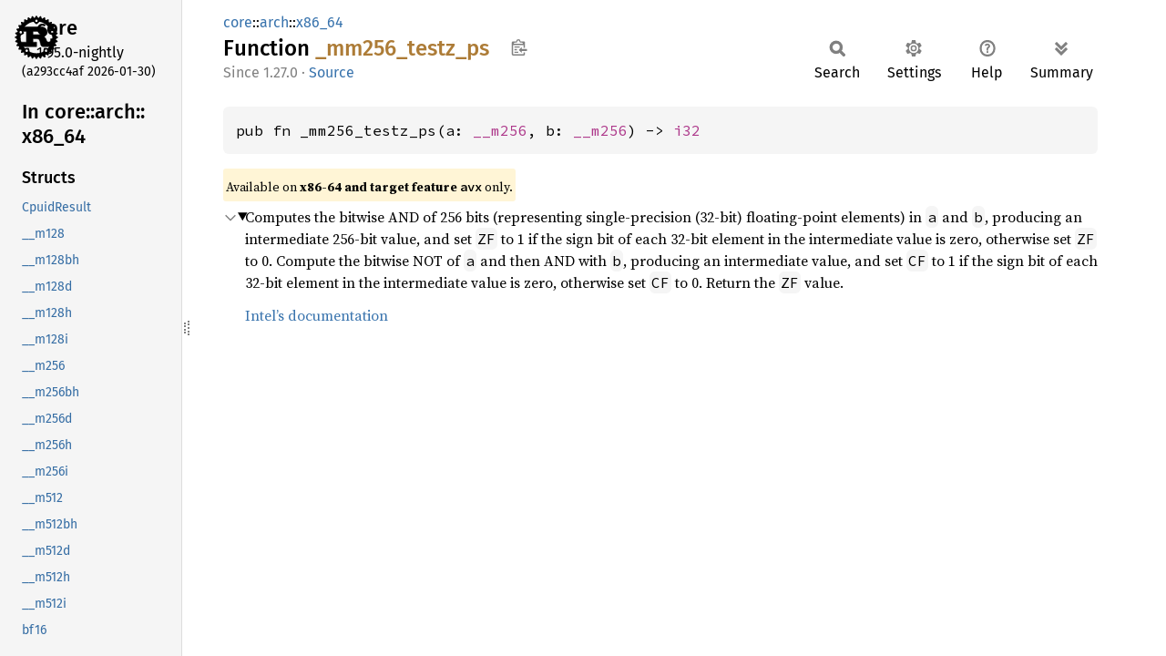

--- FILE ---
content_type: text/html
request_url: https://doc.rust-lang.org/nightly/core/arch/x86_64/fn._mm256_testz_ps.html
body_size: 1908
content:
<!DOCTYPE html><html lang="en"><head><meta charset="utf-8"><meta name="viewport" content="width=device-width, initial-scale=1.0"><meta name="generator" content="rustdoc"><meta name="description" content="Computes the bitwise AND of 256 bits (representing single-precision (32-bit) floating-point elements) in `a` and `b`, producing an intermediate 256-bit value, and set `ZF` to 1 if the sign bit of each 32-bit element in the intermediate value is zero, otherwise set `ZF` to 0. Compute the bitwise NOT of `a` and then AND with `b`, producing an intermediate value, and set `CF` to 1 if the sign bit of each 32-bit element in the intermediate value is zero, otherwise set `CF` to 0. Return the `ZF` value."><title>_mm256_testz_ps in core::arch::x86_64 - Rust</title><script>if(window.location.protocol!=="file:")document.head.insertAdjacentHTML("beforeend","SourceSerif4-Regular-6b053e98.ttf.woff2,FiraSans-Italic-81dc35de.woff2,FiraSans-Regular-0fe48ade.woff2,FiraSans-MediumItalic-ccf7e434.woff2,FiraSans-Medium-e1aa3f0a.woff2,SourceCodePro-Regular-8badfe75.ttf.woff2,SourceCodePro-Semibold-aa29a496.ttf.woff2".split(",").map(f=>`<link rel="preload" as="font" type="font/woff2"href="../../../static.files/${f}">`).join(""))</script><link rel="stylesheet" href="../../../static.files/normalize-9960930a.css"><link rel="stylesheet" href="../../../static.files/rustdoc-b7b9f40b.css"><meta name="rustdoc-vars" data-root-path="../../../" data-static-root-path="../../../static.files/" data-current-crate="core" data-themes="" data-resource-suffix="1.95.0" data-rustdoc-version="1.95.0-nightly (a293cc4af 2026-01-30)" data-channel="nightly" data-search-js="search-fb33671b.js" data-stringdex-js="stringdex-b897f86f.js" data-settings-js="settings-170eb4bf.js" ><script src="../../../static.files/storage-f9617a14.js"></script><script defer src="sidebar-items1.95.0.js"></script><script defer src="../../../static.files/main-12f88f4f.js"></script><noscript><link rel="stylesheet" href="../../../static.files/noscript-f7c3ffd8.css"></noscript><link rel="alternate icon" type="image/png" href="../../../static.files/favicon-32x32-eab170b8.png"><link rel="icon" type="image/svg+xml" href="../../../static.files/favicon-044be391.svg"></head><body class="rustdoc fn"><a class="skip-main-content" href="#main-content">Skip to main content</a><!--[if lte IE 11]><div class="warning">This old browser is unsupported and will most likely display funky things.</div><![endif]--><rustdoc-topbar><h2><a href="#">_mm256_testz_ps</a></h2></rustdoc-topbar><nav class="sidebar"><div class="sidebar-crate"><a class="logo-container" href="../../../core/index.html"><img class="rust-logo" src="../../../static.files/rust-logo-9a9549ea.svg" alt="logo"></a><h2><a href="../../../core/index.html">core</a><span class="version">1.95.0-nightly</span></h2></div><div class="version">(a293cc4af	2026-01-30)</div><div class="sidebar-elems"><div id="rustdoc-modnav"><h2><a href="index.html">In core::<wbr>arch::<wbr>x86_<wbr>64</a></h2></div></div></nav><div class="sidebar-resizer" title="Drag to resize sidebar"></div><main><div class="width-limiter"><section id="main-content" class="content" tabindex="-1"><div class="main-heading"><div class="rustdoc-breadcrumbs"><a href="../../index.html">core</a>::<wbr><a href="../index.html">arch</a>::<wbr><a href="index.html">x86_64</a></div><h1>Function <span class="fn">_mm256_<wbr>testz_<wbr>ps</span>&nbsp;<button id="copy-path" title="Copy item path to clipboard">Copy item path</button></h1><rustdoc-toolbar></rustdoc-toolbar><span class="sub-heading"><span class="since" title="Stable since Rust version 1.27.0">1.27.0</span> · <a class="src" href="../../../src/core/stdarch/crates/core_arch/src/x86/avx.rs.html#2249-2251">Source</a> </span></div><pre class="rust item-decl"><code>pub fn _mm256_testz_ps(a: <a class="struct" href="../x86/struct.__m256.html" title="struct core::arch::x86::__m256">__m256</a>, b: <a class="struct" href="../x86/struct.__m256.html" title="struct core::arch::x86::__m256">__m256</a>) -&gt; <a class="primitive" href="../../primitive.i32.html">i32</a></code></pre><span class="item-info"><div class="stab portability">Available on <strong>x86-64 and target feature <code>avx</code></strong> only.</div></span><details class="toggle top-doc" open><summary class="hideme"><span>Expand description</span></summary><div class="docblock"><p>Computes the bitwise AND of 256 bits (representing single-precision (32-bit)
floating-point elements) in <code>a</code> and <code>b</code>, producing an intermediate 256-bit
value, and set <code>ZF</code> to 1 if the sign bit of each 32-bit element in the
intermediate value is zero, otherwise set <code>ZF</code> to 0. Compute the bitwise
NOT of <code>a</code> and then AND with <code>b</code>, producing an intermediate value, and set
<code>CF</code> to 1 if the sign bit of each 32-bit element in the intermediate value
is zero, otherwise set <code>CF</code> to 0. Return the <code>ZF</code> value.</p>
<p><a href="https://www.intel.com/content/www/us/en/docs/intrinsics-guide/index.html#text=_mm256_testz_ps">Intel’s documentation</a></p>
</div></details></section></div></main></body></html>

--- FILE ---
content_type: text/css
request_url: https://doc.rust-lang.org/nightly/static.files/rustdoc-b7b9f40b.css
body_size: 14661
content:
 :root{--nav-sub-mobile-padding:8px;--search-typename-width:6.75rem;--desktop-sidebar-width:200px;--src-sidebar-width:300px;--desktop-sidebar-z-index:100;--sidebar-elems-left-padding:24px;--popover-top-margin:7px;--clipboard-image:url('data:image/svg+xml,<svg width="19" height="18" viewBox="0 0 24 25" \
xmlns="http://www.w3.org/2000/svg" aria-label="Copy to clipboard">\
<path d="M18 20h2v3c0 1-1 2-2 2H2c-.998 0-2-1-2-2V5c0-.911.755-1.667 1.667-1.667h5A3.323 3.323 0 \
0110 0a3.323 3.323 0 013.333 3.333h5C19.245 3.333 20 4.09 20 5v8.333h-2V9H2v14h16v-3zM3 \
7h14c0-.911-.793-1.667-1.75-1.667H13.5c-.957 0-1.75-.755-1.75-1.666C11.75 2.755 10.957 2 10 \
2s-1.75.755-1.75 1.667c0 .911-.793 1.666-1.75 1.666H4.75C3.793 5.333 3 6.09 3 7z"/>\
<path d="M4 19h6v2H4zM12 11H4v2h8zM4 17h4v-2H4zM15 15v-3l-4.5 4.5L15 21v-3l8.027-.032L23 15z"/>\
</svg>');--copy-path-height:34px;--copy-path-width:33px;--checkmark-image:url('data:image/svg+xml,<svg viewBox="-1 -1 23 23" \
xmlns="http://www.w3.org/2000/svg" fill="black" height="18px">\
<g><path d="M9 19.414l-6.707-6.707 1.414-1.414L9 16.586 20.293 5.293l1.414 1.414"></path>\
</g></svg>');--button-left-margin:4px;--button-border-radius:2px;--toolbar-button-border-radius:6px;--code-block-border-radius:6px;--impl-items-indent:0.3em;--docblock-indent:24px;--font-family:"Source Serif 4",NanumBarunGothic,serif;--font-family-code:"Source Code Pro",monospace;--line-number-padding:4px;--line-number-right-margin:20px;--prev-arrow-image:url('data:image/svg+xml,<svg width="16" height="16" viewBox="0 0 16 16" \
	enable-background="new 0 0 16 16" xmlns="http://www.w3.org/2000/svg"><path fill="none" \
	d="M8,3l-4,5l4,5m-4,-5h10" stroke="black" stroke-width="2"/></svg>');--next-arrow-image:url('data:image/svg+xml,<svg width="16" height="16" viewBox="0 0 16 16" \
	enable-background="new 0 0 16 16" xmlns="http://www.w3.org/2000/svg"><path fill="none" \
	d="M8,3l4,5l-4,5m4,-5h-10" stroke="black" stroke-width="2"/></svg>');--expand-arrow-image:url('data:image/svg+xml,<svg width="16" height="16" viewBox="0 0 16 16" \
	enable-background="new 0 0 16 16" xmlns="http://www.w3.org/2000/svg"><path fill="none" \
	d="M3,10l4,4l4,-4m-4,4M3,7l4,-4l4,4" stroke="black" stroke-width="2"/></svg>');--collapse-arrow-image:url('data:image/svg+xml,<svg width="16" height="16" viewBox="0 0 16 16" \
	enable-background="new 0 0 16 16" xmlns="http://www.w3.org/2000/svg"><path fill="none" \
	d="M3,8l4,4l4,-4m-4,4M3,4l4,4l4,-4" stroke="black" stroke-width="2"/></svg>');--hamburger-image:url('data:image/svg+xml,<svg xmlns="http://www.w3.org/2000/svg" \
		viewBox="0 0 22 22" fill="none" stroke="black">\
		<path d="M3,5h16M3,11h16M3,17h16" stroke-width="2.75"/></svg>');}:root.sans-serif-fonts{--font-family:"Fira Sans",sans-serif;--font-family-code:"Fira Mono",monospace;}@font-face {font-family:'Fira Sans';font-style:normal;font-weight:400;src:local('Fira Sans'),url("FiraSans-Regular-0fe48ade.woff2") format("woff2");font-display:swap;}@font-face {font-family:'Fira Sans';font-style:italic;font-weight:400;src:local('Fira Sans Italic'),url("FiraSans-Italic-81dc35de.woff2") format("woff2");font-display:swap;}@font-face {font-family:'Fira Sans';font-style:normal;font-weight:500;src:local('Fira Sans Medium'),url("FiraSans-Medium-e1aa3f0a.woff2") format("woff2");font-display:swap;}@font-face {font-family:'Fira Sans';font-style:italic;font-weight:500;src:local('Fira Sans Medium Italic'),url("FiraSans-MediumItalic-ccf7e434.woff2") format("woff2");font-display:swap;}@font-face {font-family:'Fira Mono';font-style:normal;font-weight:400;src:local('Fira Mono'),url("FiraMono-Regular-87c26294.woff2") format("woff2");font-display:swap;}@font-face {font-family:'Fira Mono';font-style:normal;font-weight:500;src:local('Fira Mono Medium'),url("FiraMono-Medium-86f75c8c.woff2") format("woff2");font-display:swap;}@font-face {font-family:'Source Serif 4';font-style:normal;font-weight:400;src:local('Source Serif 4'),url("SourceSerif4-Regular-6b053e98.ttf.woff2") format("woff2");font-display:swap;}@font-face {font-family:'Source Serif 4';font-style:italic;font-weight:400;src:local('Source Serif 4 Italic'),url("SourceSerif4-It-ca3b17ed.ttf.woff2") format("woff2");font-display:swap;}@font-face {font-family:'Source Serif 4';font-style:normal;font-weight:500;src:local('Source Serif 4 Semibold'),url("SourceSerif4-Semibold-457a13ac.ttf.woff2") format("woff2");font-display:swap;}@font-face {font-family:'Source Serif 4';font-style:normal;font-weight:700;src:local('Source Serif 4 Bold'),url("SourceSerif4-Bold-6d4fd4c0.ttf.woff2") format("woff2");font-display:swap;}@font-face {font-family:'Source Code Pro';font-style:normal;font-weight:400;src:url("SourceCodePro-Regular-8badfe75.ttf.woff2") format("woff2");font-display:swap;}@font-face {font-family:'Source Code Pro';font-style:italic;font-weight:400;src:url("SourceCodePro-It-fc8b9304.ttf.woff2") format("woff2");font-display:swap;}@font-face {font-family:'Source Code Pro';font-style:normal;font-weight:600;src:url("SourceCodePro-Semibold-aa29a496.ttf.woff2") format("woff2");font-display:swap;}@font-face {font-family:'NanumBarunGothic';src:url("NanumBarunGothic-13b3dcba.ttf.woff2") format("woff2");font-display:swap;unicode-range:U+AC00-D7AF,U+1100-11FF,U+3130-318F,U+A960-A97F,U+D7B0-D7FF;}*{box-sizing:border-box;}body{font:1rem/1.5 var(--font-family);margin:0;position:relative;overflow-wrap:break-word;overflow-wrap:anywhere;font-feature-settings:"kern","liga";background-color:var(--main-background-color);color:var(--main-color);}.skip-main-content{position:absolute;left:0;top:-100%;z-index:1000;padding:0.5rem 1rem;background-color:var(--main-background-color);color:var(--main-color);text-decoration:none;font-weight:500;border-bottom-right-radius:4px;outline:2px solid var(--search-input-focused-border-color);}.skip-main-content:focus{top:0;}h1{font-size:1.5rem;}h2{font-size:1.375rem;}h3{font-size:1.25rem;}h1,h2,h3,h4,h5,h6{font-weight:500;}h1,h2,h3,h4{margin:25px 0 15px 0;padding-bottom:6px;}.docblock h3,.docblock h4,h5,h6{margin:15px 0 5px 0;}.docblock>h2:first-child,.docblock>h3:first-child,.docblock>h4:first-child,.docblock>h5:first-child,.docblock>h6:first-child{margin-top:0;}.main-heading h1{margin:0;padding:0;grid-area:main-heading-h1;overflow-wrap:break-word;overflow-wrap:anywhere;}.main-heading{position:relative;display:grid;grid-template-areas:"main-heading-breadcrumbs main-heading-breadcrumbs" "main-heading-h1 main-heading-toolbar" "main-heading-sub-heading main-heading-toolbar";grid-template-columns:minmax(105px,1fr) minmax(0,max-content);grid-template-rows:minmax(25px,min-content) min-content min-content;padding-bottom:6px;margin-bottom:15px;}.search-results-main-heading{grid-template-areas:"main-heading-breadcrumbs main-heading-placeholder" "main-heading-breadcrumbs main-heading-toolbar    " "main-heading-h1          main-heading-toolbar    ";}.search-results-main-heading nav.sub{grid-area:main-heading-h1;align-items:end;margin:4px 0 8px 0;}.rustdoc-breadcrumbs{grid-area:main-heading-breadcrumbs;line-height:1.25;padding-top:5px;position:relative;z-index:1;}.search-switcher{grid-area:main-heading-breadcrumbs;line-height:1.5;display:flex;color:var(--main-color);align-items:baseline;white-space:nowrap;padding-top:8px;min-height:34px;}.rustdoc-breadcrumbs a{padding:5px 0 7px;}.content h2,.top-doc .docblock>h3,.top-doc .docblock>h4{border-bottom:1px solid var(--headings-border-bottom-color);}h1,h2{line-height:1.25;padding-top:3px;padding-bottom:9px;}h3.code-header{font-size:1.125rem;}h4.code-header{font-size:1rem;}.code-header{font-weight:600;margin:0;padding:0;white-space:pre-wrap;}.structfield,.sub-variant-field{margin:0.6em 0;}#crate-search,h1,h2,h3,h4,h5,h6,.sidebar,rustdoc-topbar,.search-input,.search-results .result-name,.item-table dt>a,.out-of-band,.sub-heading,span.since,a.src,rustdoc-toolbar,summary.hideme,.scraped-example-list,.rustdoc-breadcrumbs,.search-switcher,ul.all-items,.deprecated-count{font-family:"Fira Sans",Arial,NanumBarunGothic,sans-serif;}#toggle-all-docs,a.anchor,.section-header a,#src-sidebar a,.rust a,.sidebar h2 a,.sidebar h3 a,rustdoc-topbar h2 a,h1 a,.search-results a,.search-results li,.stab,.result-name i{color:var(--main-color);}span.enum,a.enum,span.struct,a.struct,span.union,a.union,span.primitive,a.primitive,span.type,a.type,span.foreigntype,a.foreigntype{color:var(--type-link-color);}span.trait,a.trait,span.traitalias,a.traitalias{color:var(--trait-link-color);}span.associatedtype,a.associatedtype,span.constant,a.constant,span.static,a.static{color:var(--assoc-item-link-color);}span.fn,a.fn,span.method,a.method,span.tymethod,a.tymethod{color:var(--function-link-color);}span.attr,a.attr,span.derive,a.derive,span.macro,a.macro{color:var(--macro-link-color);}span.mod,a.mod{color:var(--mod-link-color);}span.keyword,a.keyword{color:var(--keyword-link-color);}span.attribute,a.attribute{color:var(--attribute-link-color);}a{color:var(--link-color);text-decoration:none;}ol,ul{padding-left:24px;}ul ul,ol ul,ul ol,ol ol{margin-bottom:.625em;}p,.docblock>.warning{margin:0 0 .75em 0;}p:last-child,.docblock>.warning:last-child{margin:0;}button{padding:1px 6px;cursor:pointer;}button#toggle-all-docs{padding:0;background:none;border:none;-webkit-appearance:none;opacity:1;}.rustdoc{display:flex;flex-direction:row;flex-wrap:nowrap;}main{position:relative;flex-grow:1;padding:10px 15px 40px 45px;min-width:0;}.src main{padding:15px;}.width-limiter{max-width:960px;margin-right:auto;}details:not(.toggle) summary{margin-bottom:.6em;}code,pre,.code-header,.type-signature{font-family:var(--font-family-code);}.docblock code,.item-table dd code{border-radius:3px;padding:0 0.125em;}.docblock pre code,.item-table dd pre code{padding:0;}pre{padding:14px;line-height:1.5;}pre.item-decl{overflow-x:auto;}.item-decl .type-contents-toggle{contain:initial;}.src .content pre{padding:20px;padding-left:16px;}img{max-width:100%;}.logo-container{line-height:0;display:block;}.rust-logo{filter:var(--rust-logo-filter);}.sidebar{font-size:0.875rem;flex:0 0 var(--desktop-sidebar-width);width:var(--desktop-sidebar-width);overflow-y:scroll;overscroll-behavior:contain;position:sticky;height:100vh;top:0;left:0;z-index:var(--desktop-sidebar-z-index);border-right:solid 1px var(--sidebar-border-color);}.rustdoc.src .sidebar{flex-basis:50px;width:50px;overflow-x:hidden;overflow-y:hidden;}.hide-sidebar .sidebar,.hide-sidebar .sidebar-resizer{display:none;}.sidebar-resizer{touch-action:none;width:9px;cursor:ew-resize;z-index:calc(var(--desktop-sidebar-z-index) + 1);position:fixed;height:100%;left:var(--desktop-sidebar-width);display:flex;align-items:center;justify-content:flex-start;color:var(--right-side-color);}.sidebar-resizer::before{content:"";border-right:dotted 2px currentColor;width:2px;height:12px;}.sidebar-resizer::after{content:"";border-right:dotted 2px currentColor;width:2px;height:16px;}.rustdoc.src .sidebar-resizer{left:49px;}.src-sidebar-expanded .src .sidebar-resizer{left:var(--src-sidebar-width);}.sidebar-resizing{-moz-user-select:none;-webkit-user-select:none;-ms-user-select:none;user-select:none;}.sidebar-resizing *{cursor:ew-resize !important;}.sidebar-resizing .sidebar{position:fixed;border-right:solid 2px var(--sidebar-resizer-active);}.sidebar-resizing>body{padding-left:var(--resizing-sidebar-width);}.sidebar-resizer:hover,.sidebar-resizer:active,.sidebar-resizer:focus,.sidebar-resizer.active{width:10px;margin:0;left:calc(var(--desktop-sidebar-width) - 1px);border-left:solid 1px var(--sidebar-resizer-hover);color:var(--sidebar-resizer-hover);}.src-sidebar-expanded .rustdoc.src .sidebar-resizer:hover,.src-sidebar-expanded .rustdoc.src .sidebar-resizer:active,.src-sidebar-expanded .rustdoc.src .sidebar-resizer:focus,.src-sidebar-expanded .rustdoc.src .sidebar-resizer.active{left:calc(var(--src-sidebar-width) - 1px);}@media (pointer:coarse){.sidebar-resizer{display:none !important;}.sidebar{border-right:none;}}.sidebar-resizer.active{padding:0 140px;width:calc(140px + 140px + 9px + 2px);margin-left:-140px;border-left:none;color:var(--sidebar-resizer-active);}.sidebar,rustdoc-topbar,.sidebar-menu-toggle,#src-sidebar{background-color:var(--sidebar-background-color);}.src .sidebar>*{visibility:hidden;}.src-sidebar-expanded .src .sidebar{overflow-y:auto;flex-basis:var(--src-sidebar-width);width:var(--src-sidebar-width);}.src-sidebar-expanded .src .sidebar>*{visibility:visible;}#all-types{margin-top:1em;}*{scrollbar-width:initial;scrollbar-color:var(--scrollbar-color);}.sidebar{scrollbar-width:thin;scrollbar-color:var(--scrollbar-color);}::-webkit-scrollbar{width:12px;}.sidebar::-webkit-scrollbar{width:8px;}::-webkit-scrollbar-track{-webkit-box-shadow:inset 0;background-color:var(--scrollbar-track-background-color);}.sidebar::-webkit-scrollbar-track{background-color:var(--scrollbar-track-background-color);}::-webkit-scrollbar-thumb,.sidebar::-webkit-scrollbar-thumb{background-color:var(--scrollbar-thumb-background-color);}.hidden{display:none !important;}.logo-container>img{height:48px;width:48px;}ul.block,.block li,.block ul{padding:0;margin:0;list-style:none;}.block ul a{padding-left:1rem;}.sidebar-elems a,.sidebar>h2 a{display:block;padding:0.25rem;margin-right:0.25rem;border-left:solid var(--sidebar-elems-left-padding) transparent;margin-left:calc(-0.25rem - var(--sidebar-elems-left-padding));background-clip:border-box;}.hide-toc #rustdoc-toc,.hide-toc .in-crate{display:none;}.hide-modnav #rustdoc-modnav{display:none;}.sidebar h2{text-wrap:balance;overflow-wrap:anywhere;padding:0;margin:0.7rem 0;}.sidebar h3{text-wrap:balance;overflow-wrap:anywhere;font-size:1.125rem;padding:0;margin:0;}.sidebar-elems,.sidebar>.version,.sidebar>h2{padding-left:var(--sidebar-elems-left-padding);}.sidebar a{color:var(--sidebar-link-color);}.sidebar .current,.sidebar .current a,.sidebar-crate a.logo-container:hover+h2 a,.sidebar a:hover:not(.logo-container){background-color:var(--sidebar-current-link-background-color);}.sidebar-elems .block{margin-bottom:2em;}.sidebar-elems .block li a{white-space:nowrap;text-overflow:ellipsis;overflow:hidden;}.sidebar-crate{display:flex;align-items:center;justify-content:center;margin:14px 32px 1rem;row-gap:10px;column-gap:32px;flex-wrap:wrap;}.sidebar-crate h2{flex-grow:1;margin:0 -8px;align-self:start;}.sidebar-crate .logo-container{margin:0 calc(-16px - var(--sidebar-elems-left-padding));padding:0 var(--sidebar-elems-left-padding);text-align:center;}.sidebar-crate .logo-container img{margin-top:-16px;border-top:solid 16px transparent;box-sizing:content-box;position:relative;background-clip:border-box;z-index:1;}.sidebar-crate h2 a{display:block;border-left:solid var(--sidebar-elems-left-padding) transparent;background-clip:border-box;margin:0 calc(-24px + 0.25rem) 0 calc(-0.2rem - var(--sidebar-elems-left-padding));padding:calc((16px - 0.57rem ) / 2 ) 0.25rem;padding-left:0.2rem;}.sidebar-crate h2 .version{display:block;font-weight:normal;font-size:1rem;overflow-wrap:break-word;}.sidebar-crate+.version{margin-top:-1rem;margin-bottom:1rem;}rustdoc-topbar{display:none;}.rustdoc .example-wrap{display:flex;position:relative;margin-bottom:10px;}.rustdoc .example-wrap>pre,.rustdoc .scraped-example .src-line-numbers,.rustdoc .scraped-example .src-line-numbers>pre{border-radius:6px;}.rustdoc .scraped-example{position:relative;}.rustdoc .example-wrap:last-child{margin-bottom:0px;}.rustdoc .example-wrap pre{margin:0;flex-grow:1;}.scraped-example:not(.expanded) .example-wrap{max-height:calc(1.5em * 5 + 10px);}.more-scraped-examples .scraped-example:not(.expanded) .example-wrap{max-height:calc(1.5em * 10 + 10px);}.rustdoc:not(.src) .scraped-example:not(.expanded) .src-line-numbers,.rustdoc:not(.src) .scraped-example:not(.expanded) .src-line-numbers>pre,.rustdoc:not(.src) .scraped-example:not(.expanded) pre.rust{padding-bottom:0;overflow:auto hidden;}.rustdoc:not(.src) .scraped-example .src-line-numbers{padding-top:0;}.rustdoc:not(.src) .scraped-example.expanded .src-line-numbers{padding-bottom:0;}.rustdoc:not(.src) .example-wrap pre{overflow:auto;}.example-wrap code{position:relative;}.example-wrap pre code span{display:inline;}.example-wrap.digits-1{--example-wrap-digits-count:1ch;}.example-wrap.digits-2{--example-wrap-digits-count:2ch;}.example-wrap.digits-3{--example-wrap-digits-count:3ch;}.example-wrap.digits-4{--example-wrap-digits-count:4ch;}.example-wrap.digits-5{--example-wrap-digits-count:5ch;}.example-wrap.digits-6{--example-wrap-digits-count:6ch;}.example-wrap.digits-7{--example-wrap-digits-count:7ch;}.example-wrap.digits-8{--example-wrap-digits-count:8ch;}.example-wrap.digits-9{--example-wrap-digits-count:9ch;}.example-wrap .expansion{position:relative;display:inline;}.example-wrap .expansion>input{display:block;position:absolute;appearance:none;content:'↕';left:-20px;top:0;border:1px solid var(--border-color);border-radius:4px;cursor:pointer;color:var(--main-color);padding:0 2px;line-height:20px;}.example-wrap .expansion>input::after{content:"↕";}.example-wrap .expansion .expanded{display:none;color:var(--main-color);}.example-wrap .expansion>input:checked~.expanded,.example-wrap .expansion>input:checked~* .expanded{display:inherit;}.example-wrap .expansion>input:checked~.original,.example-wrap .expansion>input:checked~* .original{display:none;}.example-wrap [data-nosnippet]{width:calc(var(--example-wrap-digits-count) + var(--line-number-padding) * 2);}.example-wrap:not(.hide-lines) pre>code{padding-left:calc(var(--example-wrap-digits-count) + var(--line-number-padding) * 2 + var(--line-number-right-margin));}.src .example-wrap .expansion [data-nosnippet]{position:initial;margin-left:calc((var(--example-wrap-digits-count) + var(--line-number-padding) * 2 + var(--line-number-right-margin)) * -1);}.example-wrap [data-nosnippet]{color:var(--src-line-numbers-span-color);text-align:right;display:inline-block;margin-right:var(--line-number-right-margin);-moz-user-select:none;-webkit-user-select:none;-ms-user-select:none;user-select:none;padding:0 var(--line-number-padding);position:absolute;left:0;}.example-wrap pre>code{position:relative;display:block;}:root.word-wrap-source-code .example-wrap pre>code{word-break:break-all;white-space:pre-wrap;}:root.word-wrap-source-code .example-wrap pre>code *{word-break:break-all;}.example-wrap [data-nosnippet]:target{border-right:none;}.example-wrap .line-highlighted[data-nosnippet]{background-color:var(--src-line-number-highlighted-background-color);}.example-wrap.hide-lines [data-nosnippet]{display:none;}.search-loading{text-align:center;}.item-table dd{overflow-wrap:break-word;overflow-wrap:anywhere;}.docblock :not(pre)>code,.item-table dd code{white-space:pre-wrap;}.top-doc .docblock h2{font-size:1.375rem;}.top-doc .docblock h3{font-size:1.25rem;}.top-doc .docblock h4,.top-doc .docblock h5{font-size:1.125rem;}.top-doc .docblock h6{font-size:1rem;}.docblock h5{font-size:1rem;}.docblock h6{font-size:0.875rem;}.docblock{margin-left:var(--docblock-indent);position:relative;}.docblock>:not(.more-examples-toggle):not(.example-wrap){max-width:100%;overflow-x:auto;}.sub-heading{font-size:1rem;flex-grow:0;grid-area:main-heading-sub-heading;line-height:1.25;padding-bottom:4px;}.main-heading rustdoc-toolbar,.main-heading .out-of-band{grid-area:main-heading-toolbar;}rustdoc-toolbar{display:flex;flex-direction:row;flex-wrap:nowrap;min-height:60px;}.docblock code,.item-table dd code,pre,.rustdoc.src .example-wrap,.example-wrap .src-line-numbers{background-color:var(--code-block-background-color);border-radius:var(--code-block-border-radius);text-decoration:inherit;}#main-content{position:relative;outline:none;}.docblock table{margin:.5em 0;border-collapse:collapse;}.docblock table td,.docblock table th{padding:.5em;border:1px solid var(--border-color);}.docblock table tbody tr:nth-child(2n){background:var(--table-alt-row-background-color);}.docblock .stab,.item-table dd .stab,.docblock p code{display:inline-block;}.docblock li{margin-bottom:.4em;}.docblock li p:not(:last-child){margin-bottom:.3em;}div.where{white-space:pre-wrap;font-size:0.875rem;}.item-info{display:block;margin-left:var(--docblock-indent);}.impl-items>.item-info{margin-left:calc(var(--docblock-indent) + var(--impl-items-indent));}#synthetic-implementors-list:not(.loaded),#implementors-list:not(.loaded){display:none;}.item-info code{font-size:0.875rem;}#main-content>.item-info{margin-left:0;}nav.sub{flex-grow:1;flex-flow:row nowrap;display:flex;align-items:start;margin-top:4px;}.search-form{position:relative;display:flex;height:34px;flex-grow:1;}.src nav.sub{margin:0 0 -10px 0;}.section-header{display:block;position:relative;}.section-header:hover>.anchor,.impl:hover>.anchor,.trait-impl:hover>.anchor,.variant:hover>.anchor{display:initial;}.anchor{--anchor-link-shift:0.5em;display:none;position:absolute;left:calc(var(--anchor-link-shift) * -1);padding-right:var(--anchor-link-shift);background:none !important;}.anchor.field{left:-5px;}.section-header>.anchor{left:-15px;padding-right:8px;}h2.section-header>.anchor{padding-right:6px;}a.doc-anchor{color:var(--main-color);display:none;position:absolute;left:-17px;padding-right:10px;padding-left:3px;}*:hover>.doc-anchor{display:block;}.top-doc>.docblock>*:first-child>.doc-anchor{display:none !important;}.main-heading a:hover,.example-wrap .rust a:hover:not([data-nosnippet]),.all-items a:hover,.docblock a:not(.scrape-help):not(.tooltip):hover:not(.doc-anchor),.item-table dd a:not(.scrape-help):not(.tooltip):hover,.item-info a{text-decoration:underline;}.crate.block li.current a{font-weight:500;}table,.item-table{overflow-wrap:break-word;}.item-table{padding:0;margin:0;width:100%;}.item-table>dt{padding-right:1.25rem;}.item-table>dd{margin-inline-start:0;margin-left:0;}#crate-search-div{position:relative;min-width:0;margin-top:-1px;}#crate-search{padding:0 23px 0 4px;max-width:100%;text-overflow:ellipsis;border:1px solid var(--border-color);border-radius:4px;outline:none;cursor:pointer;-moz-appearance:none;-webkit-appearance:none;text-indent:0.01px;background-color:var(--main-background-color);color:inherit;line-height:1.5;font-weight:500;}#crate-search:hover,#crate-search:focus{border-color:var(--crate-search-hover-border);}#crate-search-div::after{pointer-events:none;width:100%;height:100%;position:absolute;top:0;left:0;content:"";background-repeat:no-repeat;background-size:20px;background-position:calc(100% - 2px) 56%;background-image:url('data:image/svg+xml,<svg xmlns="http://www.w3.org/2000/svg" \
	width="128" height="128" viewBox="-30 -20 176 176"><path d="M111,40.5L64,87.499L17,40.5" \
	fill="none" stroke="black" strike-linecap="square" stroke-miterlimit="10" stroke-width="12"/> \
	</svg>');filter:var(--crate-search-div-filter);}#crate-search-div:hover::after,#crate-search-div:focus-within::after{filter:var(--crate-search-div-hover-filter);}#crate-search>option{font-size:1rem;}.search-input{-webkit-appearance:none;outline:none;border:1px solid var(--border-color);border-radius:2px;padding:8px;font-size:1rem;flex-grow:1;background-color:var(--button-background-color);color:var(--search-color);max-width:100%;}.search-input:focus{border-color:var(--search-input-focused-border-color);}.search-results{display:none;}.search-results.active{display:block;margin:0;padding:0;}.search-results>a{display:grid;grid-template-areas:"search-result-name search-result-desc" "search-result-type-signature search-result-type-signature";grid-template-columns:.6fr .4fr;margin-left:2px;margin-right:2px;border-bottom:1px solid var(--search-result-border-color);column-gap:1em;}.search-results>a>div.desc{white-space:nowrap;text-overflow:ellipsis;overflow:hidden;grid-area:search-result-desc;}.search-results a:hover,.search-results a:focus{background-color:var(--search-result-link-focus-background-color);}.search-results .result-name{display:flex;align-items:center;justify-content:start;grid-area:search-result-name;}.search-results .result-name .alias{color:var(--search-results-alias-color);}.search-results .result-name .grey{color:var(--search-results-grey-color);}.search-results .result-name .typename{color:var(--search-results-grey-color);font-size:0.875rem;width:var(--search-typename-width);}.search-results .result-name .path{word-break:break-all;max-width:calc(100% - var(--search-typename-width));display:inline-block;}.search-results .result-name .path>*{display:inline;}.search-results .type-signature{grid-area:search-result-type-signature;white-space:pre-wrap;}.popover{position:absolute;top:100%;right:0;z-index:calc(var(--desktop-sidebar-z-index) + 1);margin-top:var(--popover-top-margin);border-radius:3px;border:1px solid var(--border-color);background-color:var(--main-background-color);color:var(--main-color);--popover-arrow-offset:11px;}.popover::before{content:'';position:absolute;right:var(--popover-arrow-offset);border:solid var(--border-color);border-width:1px 1px 0 0;background-color:var(--main-background-color);padding:4px;transform:rotate(-45deg);top:-5px;}.setting-line{margin:1.2em 0.6em;}.setting-radio input,.setting-check input{margin-right:0.3em;height:1.2rem;width:1.2rem;border:2px solid var(--settings-input-border-color);outline:none;-webkit-appearance:none;cursor:pointer;}.setting-radio input{border-radius:50%;}.setting-radio span,.setting-check span{padding-bottom:1px;}.setting-radio{margin-top:0.1em;margin-bottom:0.1em;min-width:3.8em;padding:0.3em;display:inline-flex;align-items:center;cursor:pointer;}.setting-radio+.setting-radio{margin-left:0.5em;}.setting-check{margin-right:20px;display:flex;align-items:center;cursor:pointer;}.setting-check input{flex-shrink:0;}.setting-radio input:checked{box-shadow:inset 0 0 0 3px var(--main-background-color);background-color:var(--settings-input-color);}.setting-check input:checked{background-color:var(--settings-input-color);border-width:1px;content:url('data:image/svg+xml,<svg xmlns="http://www.w3.org/2000/svg" viewBox="0 0 40 40">\
		<path d="M7,25L17,32L33,12" fill="none" stroke="black" stroke-width="5"/>\
		<path d="M7,23L17,30L33,10" fill="none" stroke="white" stroke-width="5"/></svg>');}.setting-radio input:focus,.setting-check input:focus{box-shadow:0 0 1px 1px var(--settings-input-color);}.setting-radio input:checked:focus{box-shadow:inset 0 0 0 3px var(--main-background-color),0 0 2px 2px var(--settings-input-color);}.setting-radio input:hover,.setting-check input:hover{border-color:var(--settings-input-color) !important;}#settings.popover{--popover-arrow-offset:196px;top:calc(100% - 16px);}#help.popover{max-width:600px;--popover-arrow-offset:115px;top:calc(100% - 16px);}#help dt{float:left;clear:left;margin-right:0.5rem;}#help dd{margin-bottom:0.5rem;}#help span.top,#help span.bottom{text-align:center;display:block;font-size:1.125rem;padding:0 0.5rem;text-wrap-style:balance;}#help span.top{margin:10px 0;border-bottom:1px solid var(--border-color);padding-bottom:4px;margin-bottom:6px;}#help span.bottom{clear:both;border-top:1px solid var(--border-color);}.side-by-side{display:flex;margin-bottom:20px;}.side-by-side>div{width:50%;padding:0 20px 0 17px;}.item-info .stab{display:block;padding:3px;margin-bottom:5px;}.item-table dt .stab{margin-left:0.3125em;}.stab{padding:0 2px;font-size:0.875rem;font-weight:normal;color:var(--main-color);background-color:var(--stab-background-color);width:fit-content;white-space:pre-wrap;border-radius:3px;display:inline;vertical-align:baseline;}.stab.portability>code{background:none;color:var(--stab-code-color);}.stab .emoji,.item-info .stab::before{font-size:1.25rem;}.stab .emoji{margin-right:0.3rem;}.item-info .stab::before{content:"\0";width:0;display:inline-block;color:transparent;}.emoji{text-shadow:1px 0 0 black,-1px 0 0 black,0 1px 0 black,0 -1px 0 black;}.since{font-weight:normal;font-size:initial;}.rightside{padding-left:12px;float:right;}.rightside:not(a),.out-of-band,.sub-heading,rustdoc-toolbar{color:var(--right-side-color);}pre.rust{tab-size:4;-moz-tab-size:4;}pre.rust .kw{color:var(--code-highlight-kw-color);}pre.rust .kw-2{color:var(--code-highlight-kw-2-color);}pre.rust .lifetime{color:var(--code-highlight-lifetime-color);}pre.rust .prelude-ty{color:var(--code-highlight-prelude-color);}pre.rust .prelude-val{color:var(--code-highlight-prelude-val-color);}pre.rust .string{color:var(--code-highlight-string-color);}pre.rust .number{color:var(--code-highlight-number-color);}pre.rust .bool-val{color:var(--code-highlight-literal-color);}pre.rust .self{color:var(--code-highlight-self-color);}pre.rust .attr{color:var(--code-highlight-attribute-color);}pre.rust .macro,pre.rust .macro-nonterminal{color:var(--code-highlight-macro-color);}pre.rust .question-mark{font-weight:bold;color:var(--code-highlight-question-mark-color);}pre.rust .comment{color:var(--code-highlight-comment-color);}pre.rust .doccomment{color:var(--code-highlight-doc-comment-color);}.rustdoc.src .example-wrap pre.rust a:not([data-nosnippet]){background:var(--codeblock-link-background);}.example-wrap.compile_fail,.example-wrap.should_panic{border-left:2px solid var(--codeblock-error-color);}.ignore.example-wrap{border-left:2px solid var(--codeblock-ignore-color);}.example-wrap.compile_fail:hover,.example-wrap.should_panic:hover{border-left:2px solid var(--codeblock-error-hover-color);}.example-wrap.ignore:hover{border-left:2px solid var(--codeblock-ignore-hover-color);}.example-wrap.compile_fail .tooltip,.example-wrap.should_panic .tooltip{color:var(--codeblock-error-color);}.example-wrap.ignore .tooltip{color:var(--codeblock-ignore-color);}.example-wrap.compile_fail:hover .tooltip,.example-wrap.should_panic:hover .tooltip{color:var(--codeblock-error-hover-color);}.example-wrap.ignore:hover .tooltip{color:var(--codeblock-ignore-hover-color);}.example-wrap .tooltip{position:absolute;display:block;left:-25px;top:5px;margin:0;line-height:1;}.example-wrap.compile_fail .tooltip,.example-wrap.should_panic .tooltip,.example-wrap.ignore .tooltip{font-weight:bold;font-size:1.25rem;}.content .docblock .warning{border-left:2px solid var(--warning-border-color);padding:14px;position:relative;overflow-x:visible !important;}.content .docblock .warning::before{color:var(--warning-border-color);content:"ⓘ";position:absolute;left:-25px;top:5px;font-weight:bold;font-size:1.25rem;}.top-doc>.docblock>.warning:first-child::before{top:20px;}.example-wrap>a.test-arrow,.example-wrap .button-holder{visibility:hidden;position:absolute;top:4px;right:4px;z-index:1;}a.test-arrow{height:var(--copy-path-height);padding:6px 4px 0 11px;}a.test-arrow::before{content:url('data:image/svg+xml,<svg viewBox="0 0 20 20" width="18" height="20" \
		xmlns="http://www.w3.org/2000/svg"><path d="M0 0l18 10-18 10z"/></svg>');}.example-wrap .button-holder{display:flex;}@media not (pointer:coarse){.example-wrap:hover>a.test-arrow,.example-wrap:hover>.button-holder{visibility:visible;}}.example-wrap .button-holder.keep-visible{visibility:visible;}.example-wrap .button-holder>*{background:var(--main-background-color);cursor:pointer;border-radius:var(--button-border-radius);height:var(--copy-path-height);width:var(--copy-path-width);border:0;color:var(--code-example-button-color);}.example-wrap .button-holder>*:hover{color:var(--code-example-button-hover-color);}.example-wrap .button-holder>*:not(:first-child){margin-left:var(--button-left-margin);}.example-wrap .button-holder .copy-button{padding:2px 0 0 4px;}.example-wrap .button-holder .copy-button::before,.example-wrap .test-arrow::before,.example-wrap .button-holder .prev::before,.example-wrap .button-holder .next::before,.example-wrap .button-holder .expand::before{filter:var(--copy-path-img-filter);}.example-wrap .button-holder .copy-button::before{content:var(--clipboard-image);}.example-wrap .button-holder .copy-button:hover::before,.example-wrap .test-arrow:hover::before{filter:var(--copy-path-img-hover-filter);}.example-wrap .button-holder .copy-button.clicked::before{content:var(--checkmark-image);padding-right:5px;}.example-wrap .button-holder .prev,.example-wrap .button-holder .next,.example-wrap .button-holder .expand{line-height:0px;}.example-wrap .button-holder .prev::before{content:var(--prev-arrow-image);}.example-wrap .button-holder .next::before{content:var(--next-arrow-image);}.example-wrap .button-holder .expand::before{content:var(--expand-arrow-image);}.example-wrap .button-holder .expand.collapse::before{content:var(--collapse-arrow-image);}.code-attribute{font-weight:300;color:var(--code-attribute-color);}.item-spacer{width:100%;height:12px;display:block;}.main-heading span.since::before{content:"Since ";}.sub-variant h4{font-size:1rem;font-weight:400;margin-top:0;margin-bottom:0;}.sub-variant{margin-left:24px;margin-bottom:40px;}.sub-variant>.sub-variant-field{margin-left:24px;}@keyframes targetfadein{from{background-color:var(--main-background-color);}10%{background-color:var(--target-border-color);}to{background-color:var(--target-background-color);}}:target:not([data-nosnippet]){background-color:var(--target-background-color);border-right:3px solid var(--target-border-color);}a.tooltip{font-family:var(--font-family);}.code-header a.tooltip{color:inherit;margin-right:15px;position:relative;}.code-header a.tooltip:hover{color:var(--link-color);}a.tooltip:hover::after{position:absolute;top:calc(100% - 10px);left:-15px;right:-15px;height:20px;content:"\00a0";}@media not (prefers-reduced-motion){:target{animation:0.65s cubic-bezier(0,0,0.1,1.0) 0.1s targetfadein;}.fade-out{opacity:0;transition:opacity 0.45s cubic-bezier(0,0,0.1,1.0);}}.popover.tooltip .content{margin:0.25em 0.5em;}.popover.tooltip .content pre,.popover.tooltip .content code{background:transparent;margin:0;padding:0;font-size:1.25rem;white-space:pre-wrap;}.popover.tooltip .content>h3:first-child{margin:0 0 5px 0;}.search-failed{text-align:center;margin-top:20px;display:none;}.search-failed.active{display:block;}.search-failed>ul{text-align:left;max-width:570px;margin-left:auto;margin-right:auto;}#search-tabs{margin-top:0.25rem;display:flex;flex-direction:row;gap:1px;margin-bottom:4px;}#search-tabs button{text-align:center;font-size:1.125rem;border:0;border-top:2px solid;flex:1;line-height:1.5;color:inherit;}#search-tabs button:not(.selected){background-color:var(--search-tab-button-not-selected-background);border-top-color:var(--search-tab-button-not-selected-border-top-color);}#search-tabs button:hover,#search-tabs button.selected{background-color:var(--search-tab-button-selected-background);border-top-color:var(--search-tab-button-selected-border-top-color);}#search-tabs .count{font-size:1rem;font-variant-numeric:tabular-nums;color:var(--search-tab-title-count-color);position:relative;}#search-tabs .count.loading{color:transparent;}.search-form.loading::after{width:18px;height:18px;border-radius:18px;content:url('data:image/svg+xml,\
	<svg width="16" height="16" viewBox="0 0 8 8" xmlns="http://www.w3.org/2000/svg">\
		<g fill="none">\
			<path d="m3.019 1.496v1.496l0.5878 1.018-0.5751 0.996v1.494" stroke="%233f3f3f"/>\
			<path d="m5.003 1.496v1.496l-0.5878 1.018 0.5751 0.996v1.494" stroke="%233f3f3f"/>\
			<path d="m2.006 1.5h3.978" stroke="%23000"/>\
			<path d="m2.006 6.49h3.993" stroke="%23000"/>\
		</g>\
		<path d="m4.005 5.301-0.3987 0.6905h0.7977z" fill="%237f7f7f"/>\
		<path d="m4.011 3.712-0.3987-0.6905h0.7977z" fill="%237f7f7f"/>\
	</svg>');position:absolute;right:8px;top:8px;filter:var(--settings-menu-filter);}#search .error code{border-radius:3px;background-color:var(--search-error-code-background-color);}.search-corrections{font-weight:normal;}#src-sidebar{width:100%;overflow:auto;}#src-sidebar div.files>a:hover,details.dir-entry summary:hover,#src-sidebar div.files>a:focus,details.dir-entry summary:focus{background-color:var(--src-sidebar-background-hover);}#src-sidebar div.files>a.selected{background-color:var(--src-sidebar-background-selected);}.src-sidebar-title{position:sticky;top:0;display:flex;padding:8px 8px 0 48px;margin-bottom:7px;background:var(--sidebar-background-color);border-bottom:1px solid var(--border-color);}#search-button,.settings-menu,.help-menu,button#toggle-all-docs{margin-left:var(--button-left-margin);display:flex;line-height:1.25;min-width:14px;}#sidebar-button{display:none;line-height:0;}.hide-sidebar #sidebar-button,.src #sidebar-button{display:flex;margin-right:4px;position:fixed;margin-top:25px;left:6px;height:34px;width:34px;z-index:calc(var(--desktop-sidebar-z-index) + 1);}.hide-sidebar #sidebar-button{left:6px;background-color:var(--main-background-color);}.src #sidebar-button{margin-top:0;top:8px;left:8px;border-color:var(--border-color);}.hide-sidebar .src #sidebar-button{position:static;}#search-button>a,.settings-menu>a,.help-menu>a,#sidebar-button>a,button#toggle-all-docs{display:flex;align-items:center;justify-content:center;flex-direction:column;}#search-button>a,.settings-menu>a,.help-menu>a,button#toggle-all-docs{border:1px solid transparent;border-radius:var(--button-border-radius);color:var(--main-color);}#search-button>a,.settings-menu>a,.help-menu>a,button#toggle-all-docs{width:80px;border-radius:var(--toolbar-button-border-radius);}#search-button>a,.settings-menu>a,.help-menu>a{min-width:0;}#sidebar-button>a{border:solid 1px transparent;border-radius:var(--button-border-radius);background-color:var(--button-background-color);width:33px;}.src #sidebar-button>a{background-color:var(--sidebar-background-color);border-color:var(--border-color);}#search-button>a:hover,#search-button>a:focus-visible,.settings-menu>a:hover,.settings-menu>a:focus-visible,.help-menu>a:hover,#help-menu>a:focus-visible,#sidebar-button>a:hover,#sidebar-button>a:focus-visible,#copy-path:hover,#copy-path:focus-visible,button#toggle-all-docs:hover,button#toggle-all-docs:focus-visible{border-color:var(--settings-button-border-focus);text-decoration:none;}#search-button>a::before{content:url('data:image/svg+xml,<svg xmlns="http://www.w3.org/2000/svg" \
		width="18" height="18" viewBox="0 0 16 16">\
	    <circle r="5" cy="7" cx="7" style="fill:none;stroke:black;stroke-width:3"/><path \
	    d="M14.5,14.5 12,12" style="fill:none;stroke:black;stroke-width:3;stroke-linecap:round">\
	    </path><desc>Search</desc>\
	    </svg>');width:18px;height:18px;filter:var(--settings-menu-filter);}.settings-menu>a::before{content:url('data:image/svg+xml,<svg width="18" height="18" viewBox="0 0 12 12" \
	enable-background="new 0 0 12 12" xmlns="http://www.w3.org/2000/svg">\
	<path d="m4.75 0s-0.32117 1.286-0.53906 2.1576c-0.2276 0.1062-0.44625 \
	0.2266-0.64974 0.36979l-2.1328-0.60938-1.25 2.1641s0.9644 0.93231 1.6081 1.5547c-0.010437 \
	0.12158-0.036458 0.23895-0.036458 0.36328s0.026021 0.2417 0.036458 0.36328l-1.6081 \
	1.5547 1.25 2.1641 2.1328-0.60937c0.20349 0.14325 0.42214 0.26359 0.64974 0.36979l0.53906 \
	2.1576h2.5l0.53906-2.1576c0.2276-0.1062 0.44625-0.22654 0.64974-0.36979l2.1328 0.60937 \
	1.25-2.1641-1.6081-1.5547c0.010437-0.12158 0.036458-0.23895 \
	0.036458-0.36328s-0.02602-0.2417-0.03646-0.36328l1.6081-1.5547-1.25-2.1641s-1.2679 \
	0.36194-2.1328 0.60938c-0.20349-0.14319-0.42214-0.26359-0.64974-0.36979l-0.53906-2.1576\
	zm1.25 2.5495c1.9058-2.877e-4 3.4508 1.5447 3.4505 3.4505 2.877e-4 1.9058-1.5447 3.4508-3.4505 \
	3.4505-1.9058 2.877e-4 -3.4508-1.5447-3.4505-3.4505-2.877e-4 -1.9058 1.5447-3.4508 \
	3.4505-3.4505z" fill="black"/>\
	<circle cx="6" cy="6" r="1.75" fill="none" stroke="black" stroke-width="1"/></svg>');width:18px;height:18px;filter:var(--settings-menu-filter);}button#toggle-all-docs::before{content:url('data:image/svg+xml,<svg width="18" height="18" viewBox="0 0 12 12" \
	enable-background="new 0 0 12 12" xmlns="http://www.w3.org/2000/svg">\
	<path d="M2,2l4,4l4,-4M2,6l4,4l4,-4" stroke="black" fill="none" stroke-width="2px"/></svg>');width:18px;height:18px;filter:var(--settings-menu-filter);}.help-menu>a::before{content:url('data:image/svg+xml,\
		<svg width="18" height="18" enable-background="new 0 0 12 12" fill="none" \
		version="1.1" viewBox="0 0 12 12" xmlns="http://www.w3.org/2000/svg"> \
		<path d="m6.007 0.6931c2.515 0 5.074 1.908 5.074 5.335 0 3.55-2.567 5.278-5.088 \
		5.278-2.477 0-5.001-1.742-5.001-5.3 0-3.38 2.527-5.314 5.014-5.314z" stroke="black" \
		stroke-width="1.5"/>\
		<path d="m5.999 7.932c0.3111 0 0.7062 0.2915 0.7062 0.7257 0 0.5458-0.3951 \
		0.8099-0.7081 0.8099-0.2973 0-0.7023-0.266-0.7023-0.7668 0-0.4695 0.3834-0.7688 \
		0.7042-0.7688z" fill="black"/>\
		<path d="m4.281 3.946c0.0312-0.03057 0.06298-0.06029 0.09528-0.08916 0.4833-0.432 1.084-0.6722 \
		1.634-0.6722 1.141 0 1.508 1.043 1.221 1.621-0.2753 0.5542-1.061 0.5065-1.273 \
		1.595-0.05728 0.2939 0.0134 0.9812 0.0134 1.205" fill="none" stroke="black" \
		stroke-width="1.25"/>\
		</svg>');width:18px;height:18px;filter:var(--settings-menu-filter);}.help-menu>a{width:74px;}.help-menu>a>.label{padding-right:1px;}#toggle-all-docs:not(.will-expand)>.label{padding-left:1px;}#search-button>a::before,button#toggle-all-docs::before,.help-menu>a::before,.settings-menu>a::before{filter:var(--settings-menu-filter);margin:8px;}@media not (pointer:coarse){#search-button>a:hover::before,button#toggle-all-docs:hover::before,.help-menu>a:hover::before,.settings-menu>a:hover::before{filter:var(--settings-menu-hover-filter);}}button[disabled]#toggle-all-docs{opacity:0.25;border:solid 1px var(--main-background-color);background-size:cover;}button[disabled]#toggle-all-docs:hover{border:solid 1px var(--main-background-color);cursor:not-allowed;}rustdoc-toolbar span.label{font-size:1rem;flex-grow:1;padding-bottom:4px;}#sidebar-button>a::before{content:url('data:image/svg+xml,<svg xmlns="http://www.w3.org/2000/svg" viewBox="0 0 22 22" \
		fill="none" stroke="black">\
		<rect x="1" y="2" width="20" height="18" ry="1.5" stroke-width="1.5" stroke="%23777"/>\
		<circle cx="4.375" cy="5.375" r="1" stroke-width=".75"/>\
		<path d="m7.6121 4v14 M5.375 8.625h-2 m2 3h-2 m2 3h-2" stroke-width="1.25"/></svg>');width:22px;height:22px;}#copy-path{color:var(--copy-path-button-color);background:var(--main-background-color);height:var(--copy-path-height);width:var(--copy-path-width);margin-left:10px;padding:0;padding-left:2px;border:solid 1px transparent;border-radius:var(--button-border-radius);font-size:0;}#copy-path::before{filter:var(--copy-path-img-filter);content:var(--clipboard-image);}#copy-path:hover::before{filter:var(--copy-path-img-hover-filter);}#copy-path.clicked::before{content:var(--checkmark-image);}@keyframes rotating{from{transform:rotate(0deg);}to{transform:rotate(360deg);}}.settings-menu.rotate>a img{animation:rotating 2s linear infinite;}kbd{display:inline-block;padding:3px 5px;font:15px monospace;line-height:10px;vertical-align:middle;border:solid 1px var(--border-color);border-radius:3px;color:var(--kbd-color);background-color:var(--kbd-background);box-shadow:inset 0 -1px 0 var(--kbd-box-shadow-color);}ul.all-items>li{list-style:none;}details.dir-entry{padding-left:4px;}details.dir-entry>summary{margin:0 0 0 -4px;padding:0 0 0 4px;cursor:pointer;}details.dir-entry div.folders,details.dir-entry div.files{padding-left:23px;}details.dir-entry a{display:block;}details.toggle{contain:layout;position:relative;}details.big-toggle{contain:inline-size;}details.toggle>summary.hideme{cursor:pointer;font-size:1rem;}details.toggle>summary{list-style:none;outline:none;}details.toggle>summary::-webkit-details-marker,details.toggle>summary::marker{display:none;}details.toggle>summary.hideme>span{margin-left:9px;}details.toggle>summary::before{background:url('data:image/svg+xml,<svg width="16" height="16" viewBox="0 0 12 12" \
	enable-background="new 0 0 12 12" xmlns="http://www.w3.org/2000/svg">\
	<path d="M4,2l4,4l-4,4" stroke="black" fill="none" stroke-width="1px"/></svg>');content:"";cursor:pointer;width:16px;height:16px;display:inline-block;vertical-align:middle;opacity:.5;filter:var(--toggle-filter);}details.toggle>summary.hideme>span,.more-examples-toggle summary,.more-examples-toggle .hide-more{color:var(--toggles-color);}details.toggle>summary::after{content:"Expand";overflow:hidden;width:0;height:0;position:absolute;}details.toggle>summary.hideme::after{content:"";}details.toggle>summary:focus::before,details.toggle>summary:hover::before{opacity:1;}details.toggle>summary:focus-visible::before{outline:1px dotted #000;outline-offset:1px;}details.non-exhaustive{margin-bottom:8px;}details.toggle>summary.hideme::before{position:relative;}details.toggle>summary:not(.hideme)::before{position:absolute;left:-24px;top:4px;}.impl-items>details.toggle>summary:not(.hideme)::before,#main-content>.methods>details.toggle>summary:not(.hideme)::before{position:absolute;left:-24px;}.impl-items>*:not(.item-info),.implementors-toggle>.docblock,#main-content>.methods>:not(.item-info),.impl>.item-info,.impl>.docblock,.impl+.docblock{margin-left:var(--impl-items-indent);}details.big-toggle>summary:not(.hideme)::before{left:-34px;top:9px;}details.toggle[open] >summary.hideme{position:absolute;}details.toggle[open] >summary.hideme>span{display:none;}details.toggle[open] >summary::before{background:url('data:image/svg+xml,<svg width="16" height="16" viewBox="0 0 12 12" \
	enable-background="new 0 0 12 12" xmlns="http://www.w3.org/2000/svg">\
	<path d="M2,4l4,4l4,-4" stroke="black" fill="none" stroke-width="1px"/></svg>');}details.toggle[open] >summary::after{content:"Collapse";}details.toggle:not([open])>summary .docblock{max-height:calc(1.5em + 0.75em);overflow-y:hidden;}details.toggle:not([open])>summary .docblock>:first-child{max-width:100%;overflow:hidden;width:fit-content;white-space:nowrap;position:relative;padding-right:1em;}details.toggle:not([open])>summary .docblock>:first-child::after{content:"…";position:absolute;right:0;top:0;bottom:0;z-index:1;background-color:var(--main-background-color);font:1rem/1.5 "Source Serif 4",NanumBarunGothic,serif;padding-left:0.2em;}details.toggle:not([open])>summary .docblock>div:first-child::after{padding-top:calc(1.5em + 0.75em - 1.2rem);}details.toggle>summary .docblock{margin-top:0.75em;}.docblock summary>*{display:inline-block;}.docblock>.example-wrap:first-child .tooltip{margin-top:16px;}.src #sidebar-button>a::before,.sidebar-menu-toggle::before{content:var(--hamburger-image);opacity:0.75;filter:var(--mobile-sidebar-menu-filter);}.src #sidebar-button>a:hover{background:var(--main-background-color);}.sidebar-menu-toggle:hover::before,.sidebar-menu-toggle:active::before,.sidebar-menu-toggle:focus::before{opacity:1;}@media (max-width:850px){#search-tabs .count{display:block;}.side-by-side{flex-direction:column-reverse;}.side-by-side>div{width:auto;}.main-heading{grid-template-areas:"main-heading-breadcrumbs main-heading-toolbar" "main-heading-h1 main-heading-toolbar" "main-heading-sub-heading main-heading-toolbar";}.search-results-main-heading{display:grid;grid-template-areas:"main-heading-breadcrumbs main-heading-toolbar" "main-heading-breadcrumbs main-heading-toolbar" "main-heading-h1 main-heading-toolbar";}rustdoc-toolbar{margin-top:-10px;display:grid;grid-template-areas:"x settings help" "search summary summary";grid-template-rows:35px 1fr;}.search-results-main-heading rustdoc-toolbar{display:grid;grid-template-areas:"settings help" "search search";}.search-results-main-heading #toggle-all-docs{display:none;}rustdoc-toolbar .settings-menu span.label,rustdoc-toolbar .help-menu span.label{display:none;}rustdoc-toolbar .settings-menu{grid-area:settings;}rustdoc-toolbar .help-menu{grid-area:help;}rustdoc-toolbar .settings-menu{grid-area:settings;}rustdoc-toolbar #search-button{grid-area:search;}rustdoc-toolbar #toggle-all-docs{grid-area:summary;}rustdoc-toolbar .settings-menu,rustdoc-toolbar .help-menu{height:35px;}rustdoc-toolbar .settings-menu>a,rustdoc-toolbar .help-menu>a{border-radius:2px;text-align:center;width:34px;padding:5px 0;}rustdoc-toolbar .settings-menu>a:before,rustdoc-toolbar .help-menu>a:before{margin:0 4px;}#settings.popover{top:16px;--popover-arrow-offset:58px;}#help.popover{top:16px;--popover-arrow-offset:16px;}}.hide-deprecated-items dt.deprecated,.hide-deprecated-items dt.deprecated+dd,.hide-deprecated-items .deprecated,.hide-deprecated-items .deprecated+.item-info{display:none;}.deprecated-count{display:none;}.hide-deprecated-items .deprecated-count:not(:empty){display:block;margin:10px 0;}@media (max-width:700px){:root{--impl-items-indent:0.7em;--topbar-height:45px;}*[id]{scroll-margin-top:var(--topbar-height);}#copy-path{width:0;visibility:hidden;}rustdoc-topbar span.label,html:not(.hide-sidebar) .rustdoc:not(.src) rustdoc-toolbar .settings-menu>a,html:not(.hide-sidebar) .rustdoc:not(.src) rustdoc-toolbar .help-menu>a{display:none;}rustdoc-topbar .settings-menu>a,rustdoc-topbar .help-menu>a{width:33px;line-height:0;}rustdoc-topbar .settings-menu>a:hover,rustdoc-topbar .help-menu>a:hover{border:none;background:var(--main-background-color);border-radius:0;}#settings.popover,#help.popover{top:32px;height:calc(100vh - var(--topbar-height) + var(--popover-top-margin) - 1px);}#settings.popover{--popover-arrow-offset:48px;}#help.popover{--popover-arrow-offset:12px;}#settings.popover .settings,#help.popover .content{overflow-y:scroll;height:100%;}.rustdoc{display:block;}html:not(.hide-sidebar) main{padding-left:15px;padding-top:0px;}.sidebar .logo-container,.sidebar .location,.sidebar-resizer{display:none;}.sidebar{position:fixed;top:var(--topbar-height);left:-1000px;z-index:11;height:calc(100vh - var(--topbar-height));border-right:none;width:100%;}.sidebar-elems .block li a{white-space:wrap;}.src main,.rustdoc.src .sidebar{top:0;padding:0;height:100vh;border:0;}html .src main{padding:18px 0;}.src .search-form{margin-left:40px;}.src .main-heading{margin-left:8px;}.hide-sidebar .search-form{margin-left:32px;}.hide-sidebar .src .search-form{margin-left:0;}.sidebar.shown,.src-sidebar-expanded .src .sidebar,.rustdoc:not(.src) .sidebar:focus-within{left:0;}rustdoc-topbar>h2{padding-bottom:0;margin:auto;overflow:hidden;font-size:24px;white-space:nowrap;text-overflow:ellipsis;text-align:center;}rustdoc-topbar .logo-container>img{max-width:35px;max-height:35px;margin:5px 0 5px 20px;}rustdoc-topbar{display:flex;flex-direction:row;position:sticky;z-index:10;height:var(--topbar-height);width:100%;left:0;top:0;}.hide-sidebar rustdoc-topbar{display:none;}.sidebar-menu-toggle{width:41px;min-width:41px;border:none;line-height:0;}.hide-sidebar .sidebar-menu-toggle{display:none;}.sidebar-elems{margin-top:1em;}.anchor{display:none !important;}#main-content>details.toggle>summary::before,#main-content>div>details.toggle>summary::before{left:-11px;}#sidebar-button>a::before{content:url('data:image/svg+xml,<svg xmlns="http://www.w3.org/2000/svg" \
			viewBox="0 0 22 22" fill="none" stroke="black">\
			<rect x="1" y="2" width="20" height="18" ry="1.5" stroke-width="1.5" stroke="%23777"/>\
			<g fill="black" stroke="none">\
			<circle cx="4.375" cy="5.375" r="1" stroke-width=".75"/>\
			<circle cx="17.375" cy="5.375" r="1" stroke-width=".75"/>\
			<circle cx="14.375" cy="5.375" r="1" stroke-width=".75"/>\
			</g>\
			<path d="m3 8.375h16" stroke-width="1.25"/></svg>');width:22px;height:22px;}.sidebar-menu-toggle:hover{background:var(--main-background-color);}.search-results>a,.search-results>a>div{display:block;}.search-results>a{padding:5px 0px;}.search-results>a>div.desc,.item-table dd{padding-left:2em;}.search-results .result-name{display:block;}.search-results .result-name .typename{width:initial;margin-right:0;}.search-results .result-name .typename,.search-results .result-name .path{display:inline;}.src-sidebar-expanded .src .sidebar{position:fixed;max-width:100vw;width:100vw;}.src .src-sidebar-title{padding-top:0;}details.implementors-toggle:not(.top-doc)>summary{margin-left:10px;}.impl-items>details.toggle>summary:not(.hideme)::before,#main-content>.methods>details.toggle>summary:not(.hideme)::before{left:-20px;}summary>.item-info{margin-left:10px;}.impl-items>.item-info{margin-left:calc(var(--impl-items-indent) + 10px);}.src nav.sub{margin:0 0 -25px 0;padding:var(--nav-sub-mobile-padding);}html:not(.src-sidebar-expanded) .src #sidebar-button>a{background-color:var(--main-background-color);}html:not(.src-sidebar-expanded) .src #sidebar-button>a:hover,html:not(.src-sidebar-expanded) .src #sidebar-button>a:focus-visible{background-color:var(--sidebar-background-color);}}@media (min-width:701px){.scraped-example-title{position:absolute;z-index:10;background:var(--main-background-color);bottom:8px;right:5px;padding:2px 4px;box-shadow:0 0 4px var(--main-background-color);}.item-table:not(.reexports){display:grid;grid-template-columns:33% 67%;}.item-table>dt,.item-table>dd{overflow-wrap:anywhere;}.item-table>dt{grid-column-start:1;}.item-table>dd{grid-column-start:2;}}@media print{:root{--docblock-indent:0;}nav.sidebar,nav.sub,.out-of-band,a.src,#copy-path,details.toggle[open] >summary::before,details.toggle>summary::before,details.toggle.top-doc>summary{display:none;}main{padding:10px;}}@media (max-width:464px){:root{--docblock-indent:12px;}.docblock code{overflow-wrap:break-word;overflow-wrap:anywhere;}nav.sub{flex-direction:column;}.search-form{align-self:stretch;}}.variant,.implementors-toggle>summary,.impl,#implementors-list>.docblock,.impl-items>section,.impl-items>.toggle>summary,.methods>section,.methods>.toggle>summary{margin-bottom:0.75em;}.negative-marker{display:none;}.variants>.docblock,.implementors-toggle>.docblock,.impl-items>.toggle[open]:not(:last-child),.methods>.toggle[open]:not(:last-child),.implementors-toggle[open]:not(:last-child){margin-bottom:2em;}#trait-implementations-list .impl-items>.toggle:not(:last-child),#synthetic-implementations-list .impl-items>.toggle:not(:last-child),#blanket-implementations-list .impl-items>.toggle:not(:last-child){margin-bottom:1em;}.scraped-example-list .scrape-help{margin-left:10px;padding:0 4px;font-weight:normal;font-size:12px;position:relative;bottom:1px;border:1px solid var(--scrape-example-help-border-color);border-radius:50px;color:var(--scrape-example-help-color);}.scraped-example-list .scrape-help:hover{border-color:var(--scrape-example-help-hover-border-color);color:var(--scrape-example-help-hover-color);}.scraped-example:not(.expanded) .example-wrap::before,.scraped-example:not(.expanded) .example-wrap::after{content:" ";width:100%;height:5px;position:absolute;z-index:1;}.scraped-example:not(.expanded) .example-wrap::before{top:0;background:linear-gradient(to bottom,var(--scrape-example-code-wrapper-background-start),var(--scrape-example-code-wrapper-background-end));}.scraped-example:not(.expanded) .example-wrap::after{bottom:0;background:linear-gradient(to top,var(--scrape-example-code-wrapper-background-start),var(--scrape-example-code-wrapper-background-end));}.scraped-example:not(.expanded){width:100%;overflow-y:hidden;margin-bottom:0;}.scraped-example:not(.expanded){overflow-x:hidden;}.scraped-example .rust span.highlight{background:var(--scrape-example-code-line-highlight);}.scraped-example .rust span.highlight.focus{background:var(--scrape-example-code-line-highlight-focus);}.more-examples-toggle{max-width:calc(100% + 25px);margin-top:10px;margin-left:-25px;}.more-examples-toggle .hide-more{margin-left:25px;cursor:pointer;}.more-scraped-examples{margin-left:25px;position:relative;}.toggle-line{position:absolute;top:5px;bottom:0;right:calc(100% + 10px);padding:0 4px;cursor:pointer;}.toggle-line-inner{min-width:2px;height:100%;background:var(--scrape-example-toggle-line-background);}.toggle-line:hover .toggle-line-inner{background:var(--scrape-example-toggle-line-hover-background);}.more-scraped-examples .scraped-example,.example-links{margin-top:20px;}.more-scraped-examples .scraped-example:first-child{margin-top:5px;}.example-links ul{margin-bottom:0;}:root[data-theme="light"],:root:not([data-theme]){--main-background-color:white;--main-color:black;--settings-input-color:#2196f3;--settings-input-border-color:#717171;--settings-button-color:#000;--settings-button-border-focus:#717171;--sidebar-background-color:#f5f5f5;--sidebar-background-color-hover:#e0e0e0;--sidebar-border-color:#ddd;--code-block-background-color:#f5f5f5;--scrollbar-track-background-color:#dcdcdc;--scrollbar-thumb-background-color:rgba(36,37,39,0.6);--scrollbar-color:rgba(36,37,39,0.6) #d9d9d9;--headings-border-bottom-color:#ddd;--border-color:#e0e0e0;--button-background-color:#fff;--right-side-color:grey;--code-attribute-color:#999;--toggles-color:#999;--toggle-filter:none;--mobile-sidebar-menu-filter:none;--search-input-focused-border-color:#66afe9;--copy-path-button-color:#999;--copy-path-img-filter:invert(50%);--copy-path-img-hover-filter:invert(35%);--code-example-button-color:#7f7f7f;--code-example-button-hover-color:#595959;--settings-menu-filter:invert(50%);--settings-menu-hover-filter:invert(35%);--codeblock-error-hover-color:rgb(255,0,0);--codeblock-error-color:rgba(255,0,0,.5);--codeblock-ignore-hover-color:rgb(255,142,0);--codeblock-ignore-color:rgba(255,142,0,.6);--warning-border-color:#ff8e00;--type-link-color:#ad378a;--trait-link-color:#6e4fc9;--assoc-item-link-color:#3873ad;--function-link-color:#ad7c37;--macro-link-color:#068000;--keyword-link-color:#3873ad;--attribute-link-color:#3873ad;--mod-link-color:#3873ad;--link-color:#3873ad;--sidebar-link-color:#356da4;--sidebar-current-link-background-color:#fff;--search-result-link-focus-background-color:#ccc;--search-result-border-color:#aaa3;--search-color:#000;--search-error-code-background-color:#d0cccc;--search-results-alias-color:#000;--search-results-grey-color:#999;--search-tab-title-count-color:#888;--search-tab-button-not-selected-border-top-color:#e6e6e6;--search-tab-button-not-selected-background:#e6e6e6;--search-tab-button-selected-border-top-color:#0089ff;--search-tab-button-selected-background:#fff;--stab-background-color:#fff5d6;--stab-code-color:#000;--code-highlight-kw-color:#8959a8;--code-highlight-kw-2-color:#4271ae;--code-highlight-lifetime-color:#b76514;--code-highlight-prelude-color:#4271ae;--code-highlight-prelude-val-color:#c82829;--code-highlight-number-color:#718c00;--code-highlight-string-color:#718c00;--code-highlight-literal-color:#c82829;--code-highlight-attribute-color:#c82829;--code-highlight-self-color:#c82829;--code-highlight-macro-color:#3e999f;--code-highlight-question-mark-color:#ff9011;--code-highlight-comment-color:#8e908c;--code-highlight-doc-comment-color:#4d4d4c;--src-line-numbers-span-color:#c67e2d;--src-line-number-highlighted-background-color:#fdffd3;--target-background-color:#fdffd3;--target-border-color:#ad7c37;--kbd-color:#000;--kbd-background:#fafbfc;--kbd-box-shadow-color:#c6cbd1;--rust-logo-filter:initial;--crate-search-div-filter:invert(100%) sepia(0%) saturate(4223%) hue-rotate(289deg) brightness(114%) contrast(76%);--crate-search-div-hover-filter:invert(44%) sepia(18%) saturate(23%) hue-rotate(317deg) brightness(96%) contrast(93%);--crate-search-hover-border:#717171;--src-sidebar-background-selected:#fff;--src-sidebar-background-hover:#e0e0e0;--table-alt-row-background-color:#f5f5f5;--codeblock-link-background:#eee;--scrape-example-toggle-line-background:#ccc;--scrape-example-toggle-line-hover-background:#999;--scrape-example-code-line-highlight:#fcffd6;--scrape-example-code-line-highlight-focus:#f6fdb0;--scrape-example-help-border-color:#555;--scrape-example-help-color:#333;--scrape-example-help-hover-border-color:#000;--scrape-example-help-hover-color:#000;--scrape-example-code-wrapper-background-start:rgba(255,255,255,1);--scrape-example-code-wrapper-background-end:rgba(255,255,255,0);--sidebar-resizer-hover:hsl(207,90%,66%);--sidebar-resizer-active:hsl(207,90%,54%);}:root[data-theme="dark"]{--main-background-color:#353535;--main-color:#ddd;--settings-input-color:#2196f3;--settings-input-border-color:#999;--settings-button-color:#000;--settings-button-border-focus:#ffb900;--sidebar-background-color:#505050;--sidebar-background-color-hover:#676767;--sidebar-border-color:#999;--code-block-background-color:#2A2A2A;--scrollbar-track-background-color:#717171;--scrollbar-thumb-background-color:rgba(32,34,37,.6);--scrollbar-color:rgba(32,34,37,.6) #5a5a5a;--headings-border-bottom-color:#d2d2d2;--border-color:#e0e0e0;--button-background-color:#f0f0f0;--right-side-color:#d0d0d0;--code-attribute-color:#999;--toggles-color:#999;--toggle-filter:invert(100%);--mobile-sidebar-menu-filter:invert(100%);--search-input-focused-border-color:#008dfd;--copy-path-button-color:#999;--copy-path-img-filter:invert(50%);--copy-path-img-hover-filter:invert(65%);--code-example-button-color:#7f7f7f;--code-example-button-hover-color:#a5a5a5;--codeblock-error-hover-color:rgb(255,0,0);--codeblock-error-color:rgba(255,0,0,.5);--codeblock-ignore-hover-color:rgb(255,142,0);--codeblock-ignore-color:rgba(255,142,0,.6);--warning-border-color:#ff8e00;--type-link-color:#2dbfb8;--trait-link-color:#b78cf2;--assoc-item-link-color:#d2991d;--function-link-color:#2bab63;--macro-link-color:#09bd00;--keyword-link-color:#d2991d;--attribute-link-color:#d2991d;--mod-link-color:#d2991d;--link-color:#d2991d;--sidebar-link-color:#fdbf35;--sidebar-current-link-background-color:#444;--search-result-link-focus-background-color:#616161;--search-result-border-color:#aaa3;--search-color:#111;--search-error-code-background-color:#484848;--search-results-alias-color:#fff;--search-results-grey-color:#ccc;--search-tab-title-count-color:#888;--search-tab-button-not-selected-border-top-color:#252525;--search-tab-button-not-selected-background:#252525;--search-tab-button-selected-border-top-color:#0089ff;--search-tab-button-selected-background:#353535;--settings-menu-filter:invert(50%);--settings-menu-hover-filter:invert(65%);--stab-background-color:#314559;--stab-code-color:#e6e1cf;--code-highlight-kw-color:#ab8ac1;--code-highlight-kw-2-color:#769acb;--code-highlight-lifetime-color:#d97f26;--code-highlight-prelude-color:#769acb;--code-highlight-prelude-val-color:#ee6868;--code-highlight-number-color:#83a300;--code-highlight-string-color:#83a300;--code-highlight-literal-color:#ee6868;--code-highlight-attribute-color:#ee6868;--code-highlight-self-color:#ee6868;--code-highlight-macro-color:#3e999f;--code-highlight-question-mark-color:#ff9011;--code-highlight-comment-color:#8d8d8b;--code-highlight-doc-comment-color:#8ca375;--src-line-numbers-span-color:#3b91e2;--src-line-number-highlighted-background-color:#0a042f;--target-background-color:#494a3d;--target-border-color:#bb7410;--kbd-color:#000;--kbd-background:#fafbfc;--kbd-box-shadow-color:#c6cbd1;--rust-logo-filter:drop-shadow(1px 0 0px #fff) drop-shadow(0 1px 0 #fff) drop-shadow(-1px 0 0 #fff) drop-shadow(0 -1px 0 #fff);--crate-search-div-filter:invert(94%) sepia(0%) saturate(721%) hue-rotate(255deg) brightness(90%) contrast(90%);--crate-search-div-hover-filter:invert(69%) sepia(60%) saturate(6613%) hue-rotate(184deg) brightness(100%) contrast(91%);--crate-search-hover-border:#2196f3;--src-sidebar-background-selected:#333;--src-sidebar-background-hover:#444;--table-alt-row-background-color:#2a2a2a;--codeblock-link-background:#333;--scrape-example-toggle-line-background:#999;--scrape-example-toggle-line-hover-background:#c5c5c5;--scrape-example-code-line-highlight:#5b3b01;--scrape-example-code-line-highlight-focus:#7c4b0f;--scrape-example-help-border-color:#aaa;--scrape-example-help-color:#eee;--scrape-example-help-hover-border-color:#fff;--scrape-example-help-hover-color:#fff;--scrape-example-code-wrapper-background-start:rgba(53,53,53,1);--scrape-example-code-wrapper-background-end:rgba(53,53,53,0);--sidebar-resizer-hover:hsl(207,30%,54%);--sidebar-resizer-active:hsl(207,90%,54%);}:root[data-theme="ayu"]{--main-background-color:#0f1419;--main-color:#c5c5c5;--settings-input-color:#ffb454;--settings-input-border-color:#999;--settings-button-color:#fff;--settings-button-border-focus:#e0e0e0;--sidebar-background-color:#14191f;--sidebar-background-color-hover:rgba(70,70,70,0.33);--sidebar-border-color:#5c6773;--code-block-background-color:#191f26;--scrollbar-track-background-color:transparent;--scrollbar-thumb-background-color:#5c6773;--scrollbar-color:#5c6773 #24292f;--headings-border-bottom-color:#5c6773;--border-color:#5c6773;--button-background-color:#141920;--right-side-color:grey;--code-attribute-color:#999;--toggles-color:#999;--toggle-filter:invert(100%);--mobile-sidebar-menu-filter:invert(100%);--search-input-focused-border-color:#5c6773;--copy-path-button-color:#fff;--copy-path-img-filter:invert(70%);--copy-path-img-hover-filter:invert(100%);--code-example-button-color:#b2b2b2;--code-example-button-hover-color:#fff;--codeblock-error-hover-color:rgb(255,0,0);--codeblock-error-color:rgba(255,0,0,.5);--codeblock-ignore-hover-color:rgb(255,142,0);--codeblock-ignore-color:rgba(255,142,0,.6);--warning-border-color:#ff8e00;--type-link-color:#ffa0a5;--trait-link-color:#39afd7;--assoc-item-link-color:#39afd7;--function-link-color:#fdd687;--macro-link-color:#a37acc;--keyword-link-color:#39afd7;--attribute-link-color:#39afd7;--mod-link-color:#39afd7;--link-color:#39afd7;--sidebar-link-color:#53b1db;--sidebar-current-link-background-color:transparent;--search-result-link-focus-background-color:#3c3c3c;--search-result-border-color:#aaa3;--search-color:#fff;--search-error-code-background-color:#4f4c4c;--search-results-alias-color:#c5c5c5;--search-results-grey-color:#999;--search-tab-title-count-color:#888;--search-tab-button-not-selected-border-top-color:none;--search-tab-button-not-selected-background:transparent !important;--search-tab-button-selected-border-top-color:none;--search-tab-button-selected-background:#141920 !important;--settings-menu-filter:invert(70%);--settings-menu-hover-filter:invert(100%);--stab-background-color:#314559;--stab-code-color:#e6e1cf;--code-highlight-kw-color:#ff7733;--code-highlight-kw-2-color:#ff7733;--code-highlight-lifetime-color:#ff7733;--code-highlight-prelude-color:#69f2df;--code-highlight-prelude-val-color:#ff7733;--code-highlight-number-color:#b8cc52;--code-highlight-string-color:#b8cc52;--code-highlight-literal-color:#ff7733;--code-highlight-attribute-color:#e6e1cf;--code-highlight-self-color:#36a3d9;--code-highlight-macro-color:#a37acc;--code-highlight-question-mark-color:#ff9011;--code-highlight-comment-color:#788797;--code-highlight-doc-comment-color:#a1ac88;--src-line-numbers-span-color:#5c6773;--src-line-number-highlighted-background-color:rgba(255,236,164,0.06);--target-background-color:rgba(255,236,164,0.06);--target-border-color:rgba(255,180,76,0.85);--kbd-color:#c5c5c5;--kbd-background:#314559;--kbd-box-shadow-color:#5c6773;--rust-logo-filter:drop-shadow(1px 0 0px #fff) drop-shadow(0 1px 0 #fff) drop-shadow(-1px 0 0 #fff) drop-shadow(0 -1px 0 #fff);--crate-search-div-filter:invert(41%) sepia(12%) saturate(487%) hue-rotate(171deg) brightness(94%) contrast(94%);--crate-search-div-hover-filter:invert(98%) sepia(12%) saturate(81%) hue-rotate(343deg) brightness(113%) contrast(76%);--crate-search-hover-border:#e0e0e0;--src-sidebar-background-selected:#14191f;--src-sidebar-background-hover:#14191f;--table-alt-row-background-color:#191f26;--codeblock-link-background:#333;--scrape-example-toggle-line-background:#999;--scrape-example-toggle-line-hover-background:#c5c5c5;--scrape-example-code-line-highlight:#5b3b01;--scrape-example-code-line-highlight-focus:#7c4b0f;--scrape-example-help-border-color:#aaa;--scrape-example-help-color:#eee;--scrape-example-help-hover-border-color:#fff;--scrape-example-help-hover-color:#fff;--scrape-example-code-wrapper-background-start:rgba(15,20,25,1);--scrape-example-code-wrapper-background-end:rgba(15,20,25,0);--sidebar-resizer-hover:hsl(34,50%,33%);--sidebar-resizer-active:hsl(34,100%,66%);}:root[data-theme="ayu"] h1,:root[data-theme="ayu"] h2,:root[data-theme="ayu"] h3,:root[data-theme="ayu"] h4,:where(:root[data-theme="ayu"]) h1 a,:root[data-theme="ayu"] .sidebar h2 a,:root[data-theme="ayu"] .sidebar h3 a{color:#fff;}:root[data-theme="ayu"] .docblock code{color:#ffb454;}:root[data-theme="ayu"] .docblock a>code{color:#39AFD7 !important;}:root[data-theme="ayu"] .code-header,:root[data-theme="ayu"] .docblock pre>code,:root[data-theme="ayu"] pre,:root[data-theme="ayu"] pre>code,:root[data-theme="ayu"] .item-info code,:root[data-theme="ayu"] .rustdoc.source .example-wrap{color:#e6e1cf;}:root[data-theme="ayu"] .sidebar .current,:root[data-theme="ayu"] .sidebar .current a,:root[data-theme="ayu"] .sidebar a:hover,:root[data-theme="ayu"] #src-sidebar div.files>a:hover,:root[data-theme="ayu"] details.dir-entry summary:hover,:root[data-theme="ayu"] #src-sidebar div.files>a:focus,:root[data-theme="ayu"] details.dir-entry summary:focus,:root[data-theme="ayu"] #src-sidebar div.files>a.selected{color:#ffb44c;}:root[data-theme="ayu"] .sidebar-elems .location{color:#ff7733;}:root[data-theme="ayu"] a[data-nosnippet].line-highlighted{color:#708090;padding-right:7px;border-right:1px solid #ffb44c;}:root[data-theme="ayu"] .search-results a:hover,:root[data-theme="ayu"] .search-results a:focus{color:#fff !important;background-color:#3c3c3c;}:root[data-theme="ayu"] .search-results a{color:#0096cf;}:root[data-theme="ayu"] .search-results a div.desc{color:#c5c5c5;}:root[data-theme="ayu"] .result-name .primitive>i,:root[data-theme="ayu"] .result-name .keyword>i{color:#788797;}:root[data-theme="ayu"] #search-tabs>button.selected{border-bottom:1px solid #ffb44c !important;border-top:none;}:root[data-theme="ayu"] #search-tabs>button:not(.selected){border:none;background-color:transparent !important;}:root[data-theme="ayu"] #search-tabs>button:hover{border-bottom:1px solid rgba(242,151,24,0.3);}:root[data-theme="ayu"] .settings-menu>a img,:root[data-theme="ayu"] #sidebar-button>a::before{filter:invert(100);}